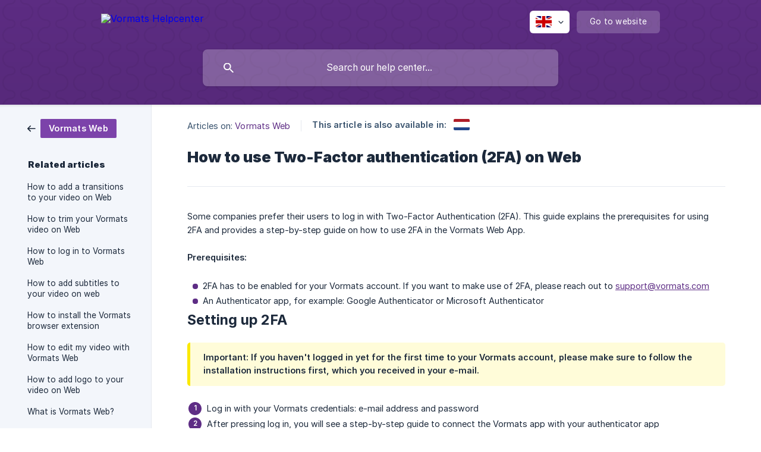

--- FILE ---
content_type: text/html; charset=utf-8
request_url: https://support.vormats.com/en/article/how-to-use-two-factor-authentication-2fa-on-web-1yrs64s/
body_size: 4951
content:
<!DOCTYPE html><html lang="en" dir="ltr"><head><meta http-equiv="Content-Type" content="text/html; charset=utf-8"><meta name="viewport" content="width=device-width, initial-scale=1"><meta property="og:locale" content="en"><meta property="og:site_name" content="Vormats Helpcenter"><meta property="og:type" content="website"><link rel="icon" href="https://image.crisp.chat/avatar/website/4f28efcc-9a8f-432e-810b-9bb517a30ced/512/?1767610351785"><link rel="apple-touch-icon" href="https://image.crisp.chat/avatar/website/4f28efcc-9a8f-432e-810b-9bb517a30ced/512/?1767610351785"><meta name="msapplication-TileColor" content="#5E2D85"><meta name="msapplication-TileImage" content="https://image.crisp.chat/avatar/website/4f28efcc-9a8f-432e-810b-9bb517a30ced/512/?1767610351785"><style type="text/css">*::selection {
  background: rgba(94, 45, 133, .2);
}

.csh-theme-background-color-default {
  background-color: #5E2D85;
}

.csh-theme-background-color-light {
  background-color: #F3F6FB;
}

.csh-theme-background-color-light-alpha {
  background-color: rgba(243, 246, 251, .4);
}

.csh-button.csh-button-accent {
  background-color: #5E2D85;
}

.csh-article .csh-article-content article a {
  color: #5E2D85;
}

.csh-article .csh-article-content article .csh-markdown.csh-markdown-title.csh-markdown-title-h1 {
  border-color: #5E2D85;
}

.csh-article .csh-article-content article .csh-markdown.csh-markdown-code.csh-markdown-code-inline {
  background: rgba(94, 45, 133, .075);
  border-color: rgba(94, 45, 133, .2);
  color: #5E2D85;
}

.csh-article .csh-article-content article .csh-markdown.csh-markdown-list .csh-markdown-list-item:before {
  background: #5E2D85;
}</style><title>How to use Two-Factor authentication (2FA) on Web
 | Vormats Helpcenter</title><script type="text/javascript">window.$crisp = [];

CRISP_WEBSITE_ID = "4f28efcc-9a8f-432e-810b-9bb517a30ced";

CRISP_RUNTIME_CONFIG = {
  locale : "en"
};

(function(){d=document;s=d.createElement("script");s.src="https://client.crisp.chat/l.js";s.async=1;d.getElementsByTagName("head")[0].appendChild(s);})();
</script><!-- Global site tag (gtag.js) - Google Analytics -->
<script async src="https://www.googletagmanager.com/gtag/js?id=UA-119402252-1"></script>
<script>
  window.dataLayer = window.dataLayer || [];
  function gtag(){dataLayer.push(arguments);}
  gtag('js', new Date());
  gtag('config', 'UA-119402252-1');
</script><meta name="description" content="Some companies prefer their users to log in with Two-Factor Authentication (2FA). This guide explains the prerequisites for using 2FA and provides a step-by-step guide on how to use 2FA in the Vormats Web App."><meta property="og:title" content="How to use Two-Factor authentication (2FA) on Web"><meta property="og:description" content="Some companies prefer their users to log in with Two-Factor Authentication (2FA). This guide explains the prerequisites for using 2FA and provides a step-by-step guide on how to use 2FA in the Vormats Web App."><meta property="og:url" content="https://support.vormats.com/en/article/how-to-use-two-factor-authentication-2fa-on-web-1yrs64s/"><link rel="canonical" href="https://support.vormats.com/en/article/how-to-use-two-factor-authentication-2fa-on-web-1yrs64s/"><link rel="stylesheet" href="https://static.crisp.help/stylesheets/libs/libs.min.css?cca2211f2ccd9cb5fb332bc53b83aaf4c" type="text/css"/><link rel="stylesheet" href="https://static.crisp.help/stylesheets/site/common/common.min.css?ca10ef04f0afa03de4dc66155cd7f7cf7" type="text/css"/><link rel="stylesheet" href="https://static.crisp.help/stylesheets/site/article/article.min.css?cfcf77a97d64c1cccaf0a3f413d2bf061" type="text/css"/><script src="https://static.crisp.help/javascripts/libs/libs.min.js?c2b50f410e1948f5861dbca6bbcbd5df9" type="text/javascript"></script><script src="https://static.crisp.help/javascripts/site/common/common.min.js?c86907751c64929d4057cef41590a3137" type="text/javascript"></script><script src="https://static.crisp.help/javascripts/site/article/article.min.js?c482d30065e2a0039a69f04e84d9f3fc9" type="text/javascript"></script></head><body><header role="banner"><div class="csh-wrapper"><div class="csh-header-main"><a href="/en/" role="none" class="csh-header-main-logo"><img src="https://storage.crisp.chat/users/helpdesk/website/5efdd09f26514000/vormats-logo_179zsla.png" alt="Vormats Helpcenter"></a><div role="none" class="csh-header-main-actions"><div data-expanded="false" role="none" onclick="CrispHelpdeskCommon.toggle_language()" class="csh-header-main-actions-locale"><div class="csh-header-main-actions-locale-current"><span data-country="gb" class="csh-flag"><span class="csh-flag-image"></span></span></div><ul><li><a href="/de/" data-current="false" role="none" class="csh-font-sans-regular"><span data-country="de" class="csh-flag"><span class="csh-flag-image"></span></span>German</a></li><li><a href="/en/" data-current="true" role="none" class="csh-font-sans-medium"><span data-country="gb" class="csh-flag"><span class="csh-flag-image"></span></span>English</a></li><li><a href="/nl/article/1qtndsl/" data-current="false" role="none" class="csh-font-sans-regular"><span data-country="nl" class="csh-flag"><span class="csh-flag-image"></span></span>Dutch</a></li></ul></div><a href="https://vormats.com/" target="_blank" rel="noopener noreferrer" role="none" class="csh-header-main-actions-website"><span class="csh-header-main-actions-website-itself csh-font-sans-regular">Go to website</span></a></div><span class="csh-clear"></span></div><form action="/en/includes/search/" role="search" onsubmit="return false" data-target-suggest="/en/includes/suggest/" data-target-report="/en/includes/report/" data-has-emphasis="false" data-has-focus="false" data-expanded="false" data-pending="false" class="csh-header-search"><span class="csh-header-search-field"><input type="search" name="search_query" autocomplete="off" autocorrect="off" autocapitalize="off" maxlength="100" placeholder="Search our help center..." aria-label="Search our help center..." role="searchbox" onfocus="CrispHelpdeskCommon.toggle_search_focus(true)" onblur="CrispHelpdeskCommon.toggle_search_focus(false)" onkeydown="CrispHelpdeskCommon.key_search_field(event)" onkeyup="CrispHelpdeskCommon.type_search_field(this)" onsearch="CrispHelpdeskCommon.search_search_field(this)" class="csh-font-sans-regular"><span class="csh-header-search-field-autocomplete csh-font-sans-regular"></span><span class="csh-header-search-field-ruler"><span class="csh-header-search-field-ruler-text csh-font-sans-semibold"></span></span></span><div class="csh-header-search-results"></div></form></div><div data-tile="volcano-lamp" data-has-banner="false" class="csh-header-background csh-theme-background-color-default"></div></header><div id="body" class="csh-theme-background-color-light csh-body-full"><div class="csh-wrapper csh-wrapper-full csh-wrapper-large"><div class="csh-article"><aside role="complementary"><div class="csh-aside"><div class="csh-article-category csh-navigation"><a href="/en/category/vormats-web-9yaelu/" role="link" class="csh-navigation-back csh-navigation-back-item"><span style="background-color: #7c43aa;" data-has-category="true" class="csh-category-badge csh-font-sans-medium">Vormats Web</span></a></div><p class="csh-aside-title csh-text-wrap csh-font-sans-bold">Related articles</p><ul role="list"><li role="listitem"><a href="/en/article/how-to-add-a-transitions-to-your-video-on-web-kglbso/" role="link" class="csh-aside-spaced csh-text-wrap csh-font-sans-regular">How to add a transitions to your video on Web</a></li><li role="listitem"><a href="/en/article/how-to-trim-your-vormats-video-on-web-axot0f/" role="link" class="csh-aside-spaced csh-text-wrap csh-font-sans-regular">How to trim your Vormats video on Web</a></li><li role="listitem"><a href="/en/article/how-to-log-in-to-vormats-web-b9qj9y/" role="link" class="csh-aside-spaced csh-text-wrap csh-font-sans-regular">How to log in to Vormats Web</a></li><li role="listitem"><a href="/en/article/how-to-add-subtitles-to-your-video-on-web-mh6vpm/" role="link" class="csh-aside-spaced csh-text-wrap csh-font-sans-regular">How to add subtitles to your video on web</a></li><li role="listitem"><a href="/en/article/how-to-install-the-vormats-browser-extension-3mj0wx/" role="link" class="csh-aside-spaced csh-text-wrap csh-font-sans-regular">How to install the Vormats browser extension</a></li><li role="listitem"><a href="/en/article/how-to-edit-my-video-with-vormats-web-t185ry/" role="link" class="csh-aside-spaced csh-text-wrap csh-font-sans-regular">How to edit my video with Vormats Web</a></li><li role="listitem"><a href="/en/article/how-to-add-logo-to-your-video-on-web-1uhkb8s/" role="link" class="csh-aside-spaced csh-text-wrap csh-font-sans-regular">How to add logo to your video on Web</a></li><li role="listitem"><a href="/en/article/what-is-vormats-web-1byob67/" role="link" class="csh-aside-spaced csh-text-wrap csh-font-sans-regular">What is Vormats Web?</a></li></ul></div></aside><div role="main" class="csh-article-content csh-article-content-split"><div class="csh-article-content-wrap"><article class="csh-text-wrap"><div role="heading" class="csh-article-content-header"><div class="csh-article-content-header-metas"><div class="csh-article-content-header-metas-category csh-font-sans-regular">Articles on:<span> </span><a href="/en/category/vormats-web-9yaelu/" role="link">Vormats Web</a></div><span class="csh-article-content-header-metas-separator"></span><div class="csh-article-content-header-metas-alternates csh-font-sans-medium">This article is also available in:<ul><li><a href="/nl/article/1qtndsl/" role="link" data-country="nl" class="csh-flag"><span class="csh-flag-image"></span></a></li></ul></div></div><h1 class="csh-font-sans-bold">How to use Two-Factor authentication (2FA) on Web</h1></div><div role="article" class="csh-article-content-text csh-article-content-text-large"><p><span>Some companies prefer their users to log in with Two-Factor Authentication (2FA). This guide explains the prerequisites for using 2FA and provides a step-by-step guide on how to use 2FA in the Vormats Web App.</span></p><p><br></p><p><b><strong style="white-space:pre-wrap" class="csh-markdown csh-markdown-bold csh-font-sans-medium">Prerequisites:</strong></b></p><p><br></p><ul class="csh-markdown csh-markdown-list csh-markdown-list-unordered"><li value="1" class="csh-markdown csh-markdown-list-item"><span>  2FA has to be enabled for your Vormats account. If you want to make use of 2FA, please reach out to </span><a class="csh-markdown csh-markdown-link csh-markdown-link-text" rel="noopener noreferrer" target="_blank" href="mailto:support@vormats.com"><span>support@vormats.com</span></a></li></ul><p><span>    </span></p><ul class="csh-markdown csh-markdown-list csh-markdown-list-unordered"><li value="1" class="csh-markdown csh-markdown-list-item"><span>  An Authenticator app, for example: Google Authenticator or Microsoft Authenticator</span></li></ul><p><span>    </span></p><h3 onclick="CrispHelpdeskCommon.go_to_anchor(this)" id="3-setting-up-2fa" class="csh-markdown csh-markdown-title csh-markdown-title-h3 csh-font-sans-semibold"><span>Setting up 2FA</span></h3><p><br></p><span class="csh-markdown csh-markdown-emphasis csh-font-sans-medium" data-type="||"><b><strong style="white-space:pre-wrap" class="csh-markdown csh-markdown-bold csh-font-sans-medium">Important:</strong></b><span> If you haven't logged in yet for the first time to your Vormats account, please make sure to follow the installation instructions first, which you received in your e-mail.</span></span><p><br></p><ol class="csh-markdown csh-markdown-list csh-markdown-list-ordered"><li value="1" class="csh-markdown csh-markdown-list-item"><span> Log in with your Vormats credentials: e-mail address and password</span></li></ol><p><span>    </span></p><ol class="csh-markdown csh-markdown-list csh-markdown-list-ordered" start="2"><li value="2" class="csh-markdown csh-markdown-list-item"><span> After pressing log in, you will see a step-by-step guide to connect the Vormats app with your authenticator app</span></li></ol><p><span>        </span></p><ol class="csh-markdown csh-markdown-list csh-markdown-list-ordered" start="4"><li value="4" class="csh-markdown csh-markdown-list-item"><span> Open the authenticator app</span></li></ol><p><br></p><ol class="csh-markdown csh-markdown-list csh-markdown-list-ordered" start="5"><li value="5" class="csh-markdown csh-markdown-list-item"><span> Scan the QR Code you see on the web app</span></li></ol><p><span>        </span></p><ol class="csh-markdown csh-markdown-list csh-markdown-list-ordered" start="6"><li value="6" class="csh-markdown csh-markdown-list-item"><span> Copy the temporary code from the authenticator app and go back to the Vormats Web App</span></li></ol><p><br></p><ol class="csh-markdown csh-markdown-list csh-markdown-list-ordered" start="7"><li value="7" class="csh-markdown csh-markdown-list-item"><span> Fill the code field. 2FA is now successfully setup 🎉</span></li></ol><p><br></p><h3 onclick="CrispHelpdeskCommon.go_to_anchor(this)" id="3-logging-in-with-2fa" class="csh-markdown csh-markdown-title csh-markdown-title-h3 csh-font-sans-semibold"><span>Logging in with 2FA</span></h3><p><br></p><ol class="csh-markdown csh-markdown-list csh-markdown-list-ordered"><li value="1" class="csh-markdown csh-markdown-list-item"><span> Log in with your Vormats credentials: e-mail address and password</span></li></ol><p><span>    </span></p><ol class="csh-markdown csh-markdown-list csh-markdown-list-ordered" start="2"><li value="2" class="csh-markdown csh-markdown-list-item"><span> Open the authenticator app</span></li></ol><p><span>    </span></p><ol class="csh-markdown csh-markdown-list csh-markdown-list-ordered" start="3"><li value="3" class="csh-markdown csh-markdown-list-item"><span> Copy the temporary code</span></li></ol><p><span>    </span></p><ol class="csh-markdown csh-markdown-list csh-markdown-list-ordered" start="4"><li value="4" class="csh-markdown csh-markdown-list-item"><span> Go back to the Vormats Web App and fill the field with the code from the authenticator app</span></li></ol><p><span>    </span></p><ol class="csh-markdown csh-markdown-list csh-markdown-list-ordered" start="5"><li value="5" class="csh-markdown csh-markdown-list-item"><span> Click continue and you are logged in</span></li></ol><p><br></p><span class="csh-markdown csh-markdown-line csh-article-content-separate csh-article-content-separate-top"></span><p class="csh-article-content-updated csh-text-wrap csh-font-sans-light">Updated on: 12/04/2023</p><span class="csh-markdown csh-markdown-line csh-article-content-separate csh-article-content-separate-bottom"></span></div></article><section data-has-answer="false" role="none" class="csh-article-rate"><div class="csh-article-rate-ask csh-text-wrap"><p class="csh-article-rate-title csh-font-sans-medium">Was this article helpful?</p><ul><li><a href="#" role="button" aria-label="Yes" onclick="CrispHelpdeskArticle.answer_feedback(true); return false;" class="csh-button csh-button-grey csh-button-small csh-font-sans-medium">Yes</a></li><li><a href="#" role="button" aria-label="No" onclick="CrispHelpdeskArticle.answer_feedback(false); return false;" class="csh-button csh-button-grey csh-button-small csh-font-sans-medium">No</a></li></ul></div><div data-is-open="false" class="csh-article-rate-feedback-wrap"><div data-had-error="false" class="csh-article-rate-feedback-container"><form action="https://support.vormats.com/en/article/how-to-use-two-factor-authentication-2fa-on-web-1yrs64s/feedback/" method="post" onsubmit="CrispHelpdeskArticle.send_feedback_comment(this); return false;" data-is-locked="false" class="csh-article-rate-feedback"><p class="csh-article-rate-feedback-title csh-font-sans-bold">Share your feedback</p><textarea name="feedback_comment" cols="1" rows="1" maxlength="200" placeholder="Explain shortly what you think about this article.
We may get back to you." onkeyup="CrispHelpdeskArticle.type_feedback_comment(event)" class="csh-article-rate-feedback-field csh-font-sans-regular"></textarea><div class="csh-article-rate-feedback-actions"><button type="submit" role="button" aria-label="Send My Feedback" data-action="send" class="csh-button csh-button-accent csh-font-sans-medium">Send My Feedback</button><a href="#" role="button" aria-label="Cancel" onclick="CrispHelpdeskArticle.cancel_feedback_comment(); return false;" data-action="cancel" class="csh-button csh-button-grey csh-font-sans-medium">Cancel</a></div></form></div></div><div data-is-satisfied="true" class="csh-article-rate-thanks"><p class="csh-article-rate-title csh-article-rate-thanks-title csh-font-sans-semibold">Thank you!</p><div class="csh-article-rate-thanks-smiley csh-article-rate-thanks-smiley-satisfied"><span data-size="large" data-name="blushing" class="csh-smiley"></span></div><div class="csh-article-rate-thanks-smiley csh-article-rate-thanks-smiley-dissatisfied"><span data-size="large" data-name="thumbs-up" class="csh-smiley"></span></div></div></section></div></div></div></div></div><footer role="contentinfo"><div class="csh-footer-ask"><div class="csh-wrapper"><div class="csh-footer-ask-text"><p class="csh-footer-ask-text-title csh-text-wrap csh-font-sans-bold">Not finding what you are looking for?</p><p class="csh-footer-ask-text-label csh-text-wrap csh-font-sans-regular">Chat with us or send us an email.</p></div><ul class="csh-footer-ask-buttons"><li><a aria-label="Chat with us" href="#" role="button" onclick="CrispHelpdeskCommon.open_chatbox(); return false;" class="csh-button csh-button-accent csh-button-icon-chat csh-button-has-left-icon csh-font-sans-regular">Chat with us</a></li><li><a aria-label="Send us an email" href="mailto:support@vormats.com" role="button" class="csh-button csh-button-accent csh-button-icon-email csh-button-has-left-icon csh-font-sans-regular">Send us an email</a></li></ul></div></div><div class="csh-footer-copyright csh-footer-copyright-separated"><div class="csh-wrapper"><span class="csh-footer-copyright-brand"><span class="csh-font-sans-regular">© 2026 Vormats Helpcenter</span></span><span class="csh-footer-copyright-crisp csh-font-sans-regular">We run on<span> </span><a href="https://crisp.chat/knowledge/?utm_medium=knowledge" rel="nofollow" target="_blank" role="none" class="csh-font-sans-medium">Crisp Knowledge</a>.</span></div></div></footer></body></html>